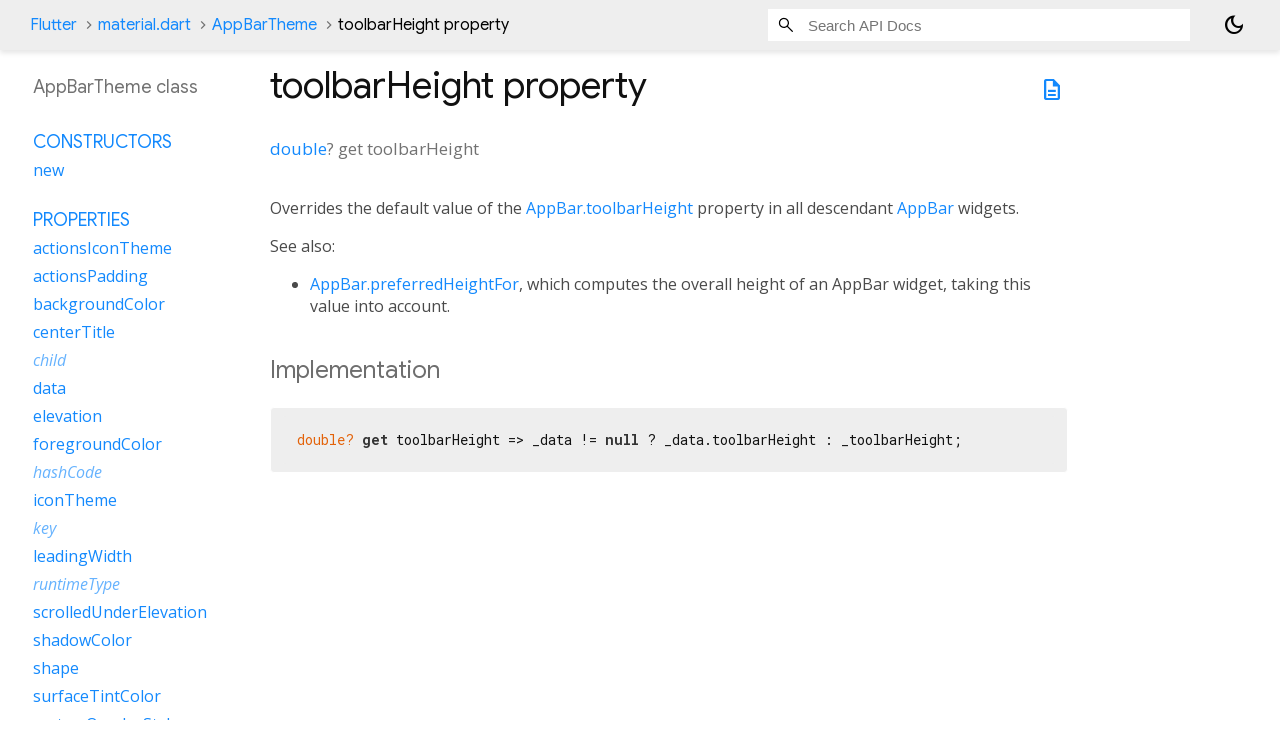

--- FILE ---
content_type: text/html; charset=utf-8
request_url: https://api.flutter.dev/flutter/material/AppBarTheme-class-sidebar.html
body_size: 193
content:
<ol>

      <li class="section-title"><a href="material/AppBarTheme-class.html#constructors">Constructors</a></li>
        <li><a href="material/AppBarTheme/AppBarTheme.html">new</a></li>


    
        <li class="section-title">
          <a href="material/AppBarTheme-class.html#instance-properties">Properties</a>
        </li>
          
<li>
  <a href="material/AppBarTheme/actionsIconTheme.html">actionsIconTheme</a>
</li>
          
<li>
  <a href="material/AppBarTheme/actionsPadding.html">actionsPadding</a>
</li>
          
<li>
  <a href="material/AppBarTheme/backgroundColor.html">backgroundColor</a>
</li>
          
<li>
  <a href="material/AppBarTheme/centerTitle.html">centerTitle</a>
</li>
          
<li class="inherited">
  <a href="widgets/ProxyWidget/child.html">child</a>
</li>
          
<li>
  <a href="material/AppBarTheme/data.html">data</a>
</li>
          
<li>
  <a href="material/AppBarTheme/elevation.html">elevation</a>
</li>
          
<li>
  <a href="material/AppBarTheme/foregroundColor.html">foregroundColor</a>
</li>
          
<li class="inherited">
  <a href="widgets/Widget/hashCode.html">hashCode</a>
</li>
          
<li>
  <a href="material/AppBarTheme/iconTheme.html">iconTheme</a>
</li>
          
<li class="inherited">
  <a href="widgets/Widget/key.html">key</a>
</li>
          
<li>
  <a href="material/AppBarTheme/leadingWidth.html">leadingWidth</a>
</li>
          
<li class="inherited">
  <a href="dart-core/Object/runtimeType.html">runtimeType</a>
</li>
          
<li>
  <a href="material/AppBarTheme/scrolledUnderElevation.html">scrolledUnderElevation</a>
</li>
          
<li>
  <a href="material/AppBarTheme/shadowColor.html">shadowColor</a>
</li>
          
<li>
  <a href="material/AppBarTheme/shape.html">shape</a>
</li>
          
<li>
  <a href="material/AppBarTheme/surfaceTintColor.html">surfaceTintColor</a>
</li>
          
<li>
  <a href="material/AppBarTheme/systemOverlayStyle.html">systemOverlayStyle</a>
</li>
          
<li>
  <a href="material/AppBarTheme/titleSpacing.html">titleSpacing</a>
</li>
          
<li>
  <a href="material/AppBarTheme/titleTextStyle.html">titleTextStyle</a>
</li>
          
<li>
  <a href="material/AppBarTheme/toolbarHeight.html">toolbarHeight</a>
</li>
          
<li>
  <a href="material/AppBarTheme/toolbarTextStyle.html">toolbarTextStyle</a>
</li>

        <li class="section-title"><a href="material/AppBarTheme-class.html#instance-methods">Methods</a></li>
          
<li>
  <a href="material/AppBarTheme/copyWith.html">copyWith</a>
</li>
          
<li class="inherited">
  <a href="widgets/InheritedWidget/createElement.html">createElement</a>
</li>
          
<li class="inherited">
  <a href="foundation/DiagnosticableTree/debugDescribeChildren.html">debugDescribeChildren</a>
</li>
          
<li class="inherited">
  <a href="foundation/Diagnosticable/debugFillProperties.html">debugFillProperties</a>
</li>
          
<li class="inherited">
  <a href="dart-core/Object/noSuchMethod.html">noSuchMethod</a>
</li>
          
<li class="inherited">
  <a href="foundation/Diagnosticable/toDiagnosticsNode.html">toDiagnosticsNode</a>
</li>
          
<li class="inherited">
  <a href="foundation/Diagnosticable/toString.html">toString</a>
</li>
          
<li class="inherited">
  <a href="foundation/DiagnosticableTree/toStringDeep.html">toStringDeep</a>
</li>
          
<li class="inherited">
  <a href="foundation/DiagnosticableTree/toStringShallow.html">toStringShallow</a>
</li>
          
<li class="inherited">
  <a href="foundation/Diagnosticable/toStringShort.html">toStringShort</a>
</li>
          
<li>
  <a href="material/AppBarTheme/updateShouldNotify.html">updateShouldNotify</a>
</li>
          
<li>
  <a href="material/AppBarTheme/wrap.html">wrap</a>
</li>

        <li class="section-title inherited"><a href="material/AppBarTheme-class.html#operators">Operators</a></li>
          
<li class="inherited">
  <a href="widgets/Widget/operator_equals.html">operator ==</a>
</li>

    

    

      <li class="section-title"><a href="material/AppBarTheme-class.html#static-methods">Static methods</a></li>
        <li><a href="material/AppBarTheme/lerp.html">lerp</a></li>
        <li><a href="material/AppBarTheme/of.html">of</a></li>

</ol>
